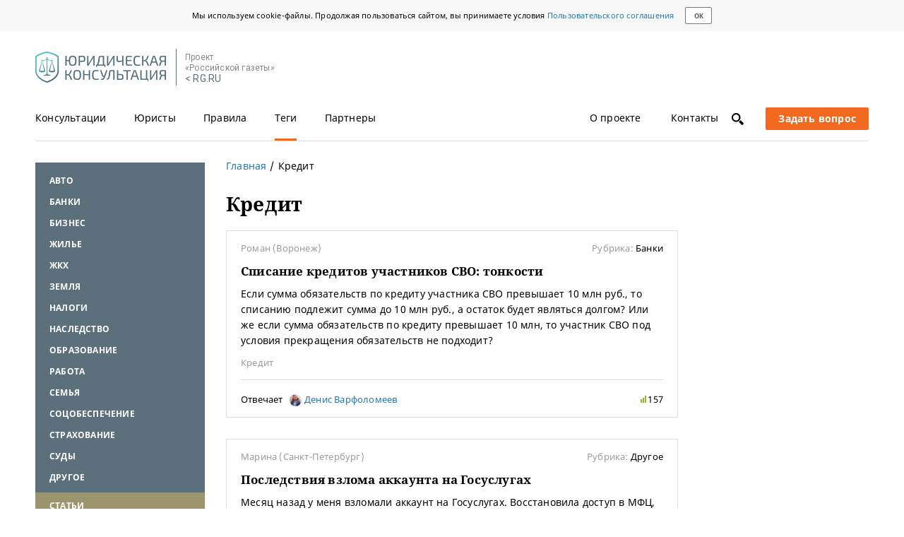

--- FILE ---
content_type: text/html; charset=UTF-8
request_url: https://pravo.rg.ru/tag/102/
body_size: 12879
content:
<!DOCTYPE html><html lang="ru"><!--tmpl juristical--><head><meta charset="utf-8"><meta property="og:site_name" content="Юридическая консультация на сайте Российской газеты"><meta property="og:url" content="https://pravo.rg.ru/tag/102/"><meta name="viewport" content="width=device-width, initial-scale=1, maximum-scale=2.0"><link rel="shortcut icon" href="/favicon.ico"><link rel="apple-touch-icon" sizes="76x76" href="/touch-icon-ipad.png"><link rel="apple-touch-icon" sizes="120x120" href="/touch-icon-iphone-retina.png"><link rel="apple-touch-icon" sizes="152x152" href="/touch-icon-ipad-retina.png"><meta name="rg-data" property="env" content=""><link rel="canonical" href="https://pravo.rg.ru/tag/102/"><title>Кредит - все вопросы юристам по этой теме</title><meta name="description" content="Все ответы лучших практикующих юристов, связанные с кредитованием: получением кредитов, начислением процентов, мошенничеством, списанием долгов и др., подкрепленные выдержками из законов."><meta name="yandex-verification" content="793b2bf034f1334f"><meta name="rg-data" property="ads:uri" content="/pravo/rubrics/"><script>!function(){var e=window.localStorage,t="notoFamily_v1",n="/bundles/jurist/fonts/rg/noto.woff.min.css",o=null,r=function(e){var t=!1;if(e)if(e.code)switch(e.code){case 22:t=!0;break;case 1014:"NS_ERROR_DOM_QUOTA_REACHED"===e.name&&(t=!0)}else e.number===-2147024882&&(t=!0);return t},s=function(e){var t=document.createElement("style");t.textContent=e,t.rel="stylesheet",document.head.appendChild(t)};try{if(o=e.getItem(t))s(o);else{var a=new XMLHttpRequest;a.open("GET",n,!0),a.onload=function(){if(a.status>=200&&a.status<400)try{s(a.responseText),e.setItem(t,a.responseText)}catch(e){if(r(e))throw new Error("Локальное хранилище переполнено")}},a.send()}}catch(e){throw new Error(e)}}();</script><link rel="stylesheet" href="https://fonts.googleapis.com/css?family=Roboto"><link rel="stylesheet" href="https://ajax.googleapis.com/ajax/libs/jqueryui/1.11.4/themes/smoothness/jquery-ui.min.css"><!--rgb adfox:hb | swig: /blocks/crosslayouts/b-adfox/swig/b-adfox_hb.swig | data:--><!--помещаем ДО библиотеки adfox--><script src="//yastatic.net/pcode/adfox/header-bidding.js"></script><script>
    const adfoxBiddersMap = {
        criteo: "851770",
        betweenDigital: "873981",
        adriver: "998474", // Soloway
        myTarget: "874698",
        'adfox_imho-mobile': "1085976", // IMHO
        'adfox_imho-banners': "1443716", // IMHO desktop
        'adfox_adsmart': "1195710", // AdSmart
        'adfox_WiseUP': "1288243",
        buzzoola: "1224359",
        rtbhouse: "1352133",
        otm: "1421443",
        hybrid: "1597346"
    };
    const adUnits = [];
    const userTimeout = 1000;

    // Конфигурация HB
    window.YaHeaderBiddingSettings = {
        biddersMap: adfoxBiddersMap,
        adUnits: adUnits,
        timeout: userTimeout,
        callbacks: {
            onBidsRecieved: function (bids) {
                console.log('onBidsRecieved: ', bids);
            }
        }
    };
</script><!--/rgb adfox:hb--><style>/*! normalize.css v3.0.1 | MIT License | git.io/normalize */html{font-family:sans-serif;-ms-text-size-adjust:100%;-webkit-text-size-adjust:100%}body{margin:0}article,aside,details,figcaption,figure,footer,header,hgroup,main,nav,section,summary{display:block}audio,canvas,progress,video{display:inline-block;vertical-align:baseline}audio:not([controls]){display:none;height:0}[hidden],template{display:none}a{background:transparent}a:active,a:hover{outline:0}abbr[title]{border-bottom:1px dotted}b,strong{font-weight:bold}dfn{font-style:italic}h1{font-size:2em;margin:0.67em 0}mark{background:#ff0;color:#000}small{font-size:80%}sub,sup{font-size:75%;line-height:0;position:relative;vertical-align:baseline}sup{top:-0.5em}sub{bottom:-0.25em}img{border:0}svg:not(:root){overflow:hidden}figure{margin:1em 40px}hr{-moz-box-sizing:content-box;box-sizing:content-box;height:0}pre{overflow:auto}code,kbd,pre,samp{font-family:monospace, monospace;font-size:1em}button,input,optgroup,select,textarea{color:inherit;font:inherit;margin:0}button{overflow:visible}button,select{text-transform:none}button,html input[type="button"],input[type="reset"],input[type="submit"]{-webkit-appearance:button;cursor:pointer}button[disabled],html input[disabled]{cursor:default}button::-moz-focus-inner,input::-moz-focus-inner{border:0;padding:0}input{line-height:normal}input[type="checkbox"],input[type="radio"]{box-sizing:border-box;padding:0}input[type="number"]::-webkit-inner-spin-button,input[type="number"]::-webkit-outer-spin-button{height:auto}input[type="search"]{-webkit-appearance:textfield;-moz-box-sizing:content-box;-webkit-box-sizing:content-box;box-sizing:content-box}input[type="search"]::-webkit-search-cancel-button,input[type="search"]::-webkit-search-decoration{-webkit-appearance:none}fieldset{border:1px solid #c0c0c0;margin:0 2px;padding:0.35em 0.625em 0.75em}legend{border:0;padding:0}textarea{overflow:auto}optgroup{font-weight:bold}table{border-collapse:collapse;border-spacing:0}td,th{padding:0}.group:before,.group:after{content:'';display:table}.group:after{clear:both}.noselect{-webkit-touch-callout:none;-webkit-user-select:none;-khtml-user-select:none;-moz-user-select:none;-ms-user-select:none;user-select:none}a.disabled{pointer-events:none}*:focus{outline:none}html{-webkit-box-sizing:border-box;-moz-box-sizing:border-box;box-sizing:border-box;-webkit-font-smoothing:antialiased}html,body{min-height:100%;height:auto}body{font-size:14px;font-family:"NotoSans",Arial,sans-serif;position:relative;letter-spacing:.2px;overflow-y:scroll}body,body *,body *:after,body *:before{-webkit-box-sizing:inherit;-moz-box-sizing:inherit;box-sizing:inherit}a{text-decoration:none;color:inherit;outline:none}p{margin:0}ul{list-style:none;padding:0}h1,h2,h3,h4,h5,h6{font-family:"NotoSerif",sans-serif;margin-top:0}input[type="text"],select,textarea{-webkit-border-radius:0;-moz-border-radius:0;border-radius:0;background-image:none;resize:none;outline:none;-webkit-appearance:none;-ms-appearance:none;-moz-appearance:none}fieldset{margin:0;padding:0;border:0}input:-webkit-autofill,input:-webkit-autofill:focus,textarea:-webkit-autofill,select:-webkit-autofill{color:inherit !important;-webkit-text-fill-color:inherit !important;background-color:transparent !important;-webkit-box-shadow:inset 0 0 0 100px #fff;-moz-box-shadow:inset 0 0 0 100px #fff;box-shadow:inset 0 0 0 100px #fff}input[disabled]{background-image:none;background-color:#dedede}.b-material-wrapper *::-moz-selection{background:rgba(89,189,23,0.3)}.b-material-wrapper *::-webkit-selection{background:rgba(89,189,23,0.3)}.b-material-wrapper *::selection{background:rgba(89,189,23,0.3)}.font-zero{font-size:0}.has-half{width:50%}.is-fixed{position:fixed;top:0}.b-overlay{display:none;position:fixed;top:0;bottom:0;left:0;right:0;z-index:20;overflow:hidden;background-color:#000;-ms-filter:"progid:DXImageTransform.Microsoft.Alpha(Opacity=50)";filter:alpha(opacity=70);-moz-opacity:.7;opacity:.7}.b-overlay__content{position:absolute;top:40px;right:-20px;z-index:21;display:none;text-align:left}.b-overlay__content.is-active{display:block}.b-overlay.is-active{display:block}.is-cursor-pointer{cursor:pointer}.has-shadow{-webkit-box-shadow:0 1px 2px rgba(0,0,0,0.12);-moz-box-shadow:0 1px 2px rgba(0,0,0,0.12);box-shadow:0 1px 2px rgba(0,0,0,0.12)}.shiftContainer{display:none}.shiftContainer_active{display:block}.is-mobile{display:inline-block !important}.is-mobile_block{display:block !important}@media screen and (min-width: 768px){.is-mobile{display:none !important}.is-mobile_block{display:none !important}}.is-tablet{display:none !important}.is-tablet_block{display:none !important}@media screen and (min-width: 768px){.is-tablet{display:inline-block !important}.is-tablet_block{display:block !important}}.is-tablet-landscape{display:none !important}@media screen and (min-width: 990px){.is-tablet-landscape{display:inline-block !important}}@media screen and (min-width: 990px){.not-tablet-landscape{display:none !important}}.is-desktop{display:none !important}@media screen and (min-width: 1260px){.is-desktop{display:inline-block !important}}@media screen and (min-width: 1260px){.not-desktop{display:none !important}}.is-desktop-full{display:none !important}@media screen and (min-width: 1760px){.is-desktop-full{display:inline-block !important}}@media screen and (min-width: 1260px){.has-sidebar{display:none !important}}.scroll-disabled{width:100%;position:fixed;top:0;overflow:hidden}@media screen and (min-width: 1260px){.scroll-disabled{position:static}}.i-follow{position:relative;margin-right:20px}.i-follow.is-active{color:#fff}.i-follow__sup{font-size:11px;position:absolute;top:-5px;left:20px}._hide_date ._date{display:none}.l-page{width:100%;min-height:100%;margin:80px auto 0;padding:0 20px}.l-page__wrapper{padding:0}@media screen and (min-width: 768px){.l-page{margin:0 auto;width:710px;padding:0}.l-page__wrapper{display:flex}}@media screen and (min-width: 990px){.l-page{width:910px}}@media screen and (min-width: 1260px){.l-page{width:1180px}}@media screen and (min-width: 1760px){.l-page{width:1250px}}
</style><link rel="stylesheet" href="/bundles/jurist/css/lib.css"><link rel="stylesheet" href="/bundles/jurist/css/global.css"><script src="https://ajax.googleapis.com/ajax/libs/jquery/1.11.3/jquery.min.js"></script><script src="https://ajax.googleapis.com/ajax/libs/jqueryui/1.11.4/jquery-ui.min.js"></script><script src="/bundles/jurist/js/lib.js"></script><script src="/bundles/jurist/js/global.js"></script><script src="//yastatic.net/pcode/adfox/loader.js" crossorigin="anonymous"></script><script src="/bundles/jurist/js/list.js"></script><script src="/bundles/jurist/js/pagination.js"></script></head><body><div class="b-cookie-consent"><div class="b-cookie-consent__content"><div class="b-cookie-consent__text">Мы используем cookie-файлы. Продолжая пользоваться сайтом, вы принимаете условия <a class="b-link b-link_blue" href="https://rg.ru/pages/useragreement" target="_blank">Пользовательского соглашения</a></div><button class="b-cookie-consent__button">ок</button></div></div><div class="l-page l-page_juristical has-sidebar-left has-sidebar-right"><div class="l-page__body group"><!--rgb header | swig: /blocks/rgb/swig/rgb.swig | data: /blocks/rgb/data/rgb.js--><div class="b-header" id="rgb_header"><!--rgb logo | swig: /blocks/crosslayouts/b-logo/swig/b-logo.swig | data: /blocks/rgb/data/rgb.js--><div class="b-logo b-header__item" id="rgb_logo"><a class="b-logo__image" href="/" title="Юридическая консультация"></a><!--rgb rg | swig: /blocks/header/b-rg/swig/b-rg.swig | data: /blocks/header/b-rg/data/b-rg.js--><div class="b-rg" id="rgb_rg"><div class="b-rg__text">Проект<br>&laquo;Российской газеты&raquo;</div><a class="b-rg__link" href="https://rg.ru">&lt; RG.RU</a></div><!--/rgb rg--></div><!--/rgb logo--><!--rgb menu | swig: /blocks/header/b-menu/swig/b-menu.swig | data: /blocks/rgb/data/rgb.js--><div class="b-menu b-header__item" id="rgb_menu"><div class="b-menu__section"><!--rgb tabs:regular | swig: /blocks/crosslayouts/b-tabs/swig/b-tabs.swig | data: /blocks/crosslayouts/b-tabs/data/b-tabs.js--><div class="b-tabs b-tabs_regular shiftContainer shiftContainer_active" id="rgb_tabs_regular_shiftActive" data-blocksshifterwidthhash="tablet tabletLandscape desktop desktopFull" data-blocksshifterid="rgb_tabs_regular"><div class="b-tabs__body b-tabs__body_static"><a href="https://rg.ru" class="b-link b-tabs__link b-tabs__item b-tabs__item_mobile">RG.RU</a>   <a href="/" class="b-link b-tabs__link b-tabs__item">Консультации</a>  <a href="/jurists/1/" class="b-link b-tabs__link b-tabs__item">Юристы</a>  <a href="/rules/" class="b-link b-tabs__link b-tabs__item">Правила</a>  <a href="/rubrics/0/" class="b-link b-tabs__link b-tabs__item is-active">Теги</a>  <a href="/partners/" class="b-link b-tabs__link b-tabs__item">Партнеры</a>  <a href="/about/" class="b-link b-tabs__link b-tabs__item">О проекте</a>  <a href="/contacts/" class="b-link b-tabs__link b-tabs__item">Контакты</a>  </div></div><!--/rgb tabs:regular--></div><div class="b-menu__section b-menu__section_right"><div class="b-search"><a id="js-search-icon" class="b-icon b-icon_type_search" title="Поиск по сайту"></a></div><div id="js-mobile-menu" class="b-hamburger" title="Меню"><div class="b-hamburger__line"></div><div class="b-hamburger__line"></div><div class="b-hamburger__line"></div></div><!--rgb ask-link | swig: /blocks/crosslayouts/b-ask-link/swig/b-ask-link.swig | data: /blocks/rgb/data/rgb.js--><div class="b-ask-link" id="rgb_ask-link"><a href="/ask/" class="b-btn b-btn_orange b-btn_ask js-ask-link"><span class="b-btn_ask-big">Задать вопрос</span> <span class="b-btn_ask-phones"></span></a></div><!--/rgb ask-link--></div></div><!--/rgb menu--><!--rgb menu-mobile | swig: /blocks/header/b-menu-mobile/swig/b-menu-mobile.swig | data: /blocks/rgb/data/rgb.js--><div class="b-menu-mobile b-header__item" id="rgb_menu-mobile"><!--rgb tabs:regular | swig: /blocks/crosslayouts/b-tabs/swig/b-tabs.swig | data: /blocks/crosslayouts/b-tabs/data/b-tabs.js--><div class="b-tabs b-tabs_regular shiftContainer shiftContainer_active" id="rgb_tabs_regular_shiftActive" data-blocksshifterwidthhash="tablet tabletLandscape desktop desktopFull" data-blocksshifterid="rgb_tabs_regular"><div class="b-tabs__body b-tabs__body_static"><a href="https://rg.ru" class="b-link b-tabs__link b-tabs__item b-tabs__item_mobile">RG.RU</a>   <a href="/" class="b-link b-tabs__link b-tabs__item">Консультации</a>  <a href="/jurists/1/" class="b-link b-tabs__link b-tabs__item">Юристы</a>  <a href="/rules/" class="b-link b-tabs__link b-tabs__item">Правила</a>  <a href="/rubrics/0/" class="b-link b-tabs__link b-tabs__item is-active">Теги</a>  <a href="/partners/" class="b-link b-tabs__link b-tabs__item">Партнеры</a>  <a href="/about/" class="b-link b-tabs__link b-tabs__item">О проекте</a>  <a href="/contacts/" class="b-link b-tabs__link b-tabs__item">Контакты</a>  </div></div><!--/rgb tabs:regular--></div><!--/rgb menu-mobile--></div><!--/rgb header--><div class="l-page__wrapper"><!--rgb sidebar-left:tag_questions | swig: /blocks/rgb/swig/rgb.swig | data: /blocks/rgb/data/rgb.js--><div class="b-sidebar-left b-sidebar-left_tag_questions" id="rgb_sidebar-left_tag_questions"><!--rgb categories:sidebar | swig: /blocks/crosslayouts/b-categories/swig/b-categories.swig | data: /blocks/crosslayouts/b-categories/data/b-categories.js--><div class="b-categories b-categories_sidebar b-sidebar-left__item shiftContainer shiftContainer_active" id="rgb_categories_sidebar_shiftActive" data-blocksshifterwidthhash="tablet tabletLandscape desktop desktopFull" data-blocksshifterid="rgb_categories_sidebar"><!--<script>
	var currentRubric = '';
</script>--><div class="b-categories__body b-categories__body_blue"><div id="js-categories-list" class="b-categories__list b-categories__list_sidebar"> <div class="b-categories__item"> <a href="/rubric/avto/" class="b-link b-categories__link">Авто</a>  </div><div class="b-categories__item"> <a href="/rubric/banki/" class="b-link b-categories__link">Банки</a>  </div><div class="b-categories__item"> <a href="/rubric/biznes/" class="b-link b-categories__link">Бизнес</a>  </div><div class="b-categories__item"> <a href="/rubric/ghilye/" class="b-link b-categories__link">Жилье</a>  </div><div class="b-categories__item"> <a href="/rubric/ghkh/" class="b-link b-categories__link">ЖКХ</a>  </div><div class="b-categories__item"> <a href="/rubric/zemlya/" class="b-link b-categories__link">Земля</a>  </div><div class="b-categories__item"> <a href="/rubric/nalogi/" class="b-link b-categories__link">Налоги</a>  </div><div class="b-categories__item"> <a href="/rubric/nasledstvo/" class="b-link b-categories__link">Наследство</a>  </div><div class="b-categories__item"> <a href="/rubric/obrazovanie/" class="b-link b-categories__link">Образование</a>  </div><div class="b-categories__item"> <a href="/rubric/rabota/" class="b-link b-categories__link">Работа</a>  </div><div class="b-categories__item"> <a href="/rubric/semyya/" class="b-link b-categories__link">Семья</a>  </div><div class="b-categories__item"> <a href="/rubric/socobespechenie/" class="b-link b-categories__link">Соцобеспечение</a>  </div><div class="b-categories__item"> <a href="/rubric/strahovanie/" class="b-link b-categories__link">Страхование</a>  </div><div class="b-categories__item"> <a href="/rubric/sudy/" class="b-link b-categories__link">Суды</a>  </div><div class="b-categories__item"> <a href="/rubric/drugoe/" class="b-link b-categories__link">Другое</a>  </div><div class="b-categories__item b-categories__item_highlighted"> <a href="/rubric/statyi/" class="b-link b-categories__link">Статьи</a>  </div> </div></div></div><!--/rgb categories:sidebar--><!--rgb adfox:media-5 | swig: /blocks/crosslayouts/b-adfox/swig/b-adfox.swig | data: /blocks/crosslayouts/b-adfox/data/b-adfox.js--><div class="b-adfox b-adfox_media-5 b-sidebar-left__item" id="rgb_adfox_media-5"><rg-adfox param="{&quot;pp&quot;:&quot;bpkg&quot;,&quot;ps&quot;:&quot;cior&quot;,&quot;p2&quot;:&quot;fjgg&quot;,&quot;screenType&quot;:&quot;tablet tabletLandscape desktop desktopFull&quot;,&quot;services&quot;:{&quot;hb&quot;:{&quot;bids&quot;:[{&quot;bidder&quot;:&quot;criteo&quot;,&quot;params&quot;:{&quot;placementId&quot;:1491813}},{&quot;bidder&quot;:&quot;myTarget&quot;,&quot;params&quot;:{&quot;placementId&quot;:335808}},{&quot;bidder&quot;:&quot;adriver&quot;,&quot;sizes&quot;:[240,400],&quot;params&quot;:{&quot;placementId&quot;:&quot;43:rg_240x400_left&quot;},&quot;screenType&quot;:&quot;tablet tabletLandscape desktop desktopFull&quot;},{&quot;bidder&quot;:&quot;otm&quot;,&quot;sizes&quot;:[240,400],&quot;params&quot;:{&quot;placementId&quot;:&quot;1887&quot;}},{&quot;bidder&quot;:&quot;betweenDigital&quot;,&quot;sizes&quot;:[240,400],&quot;params&quot;:{&quot;placementId&quot;:&quot;2769701&quot;}},{&quot;bidder&quot;:&quot;rtbhouse&quot;,&quot;sizes&quot;:[240,400],&quot;params&quot;:{&quot;placementId&quot;:&quot;QQBchpfslpRy0zhywevo&quot;}},{&quot;bidder&quot;:&quot;adfox_imho-banners&quot;,&quot;sizes&quot;:[240,400],&quot;params&quot;:{&quot;p1&quot;:&quot;cmklf&quot;,&quot;p2&quot;:&quot;fhca&quot;}},{&quot;bidder&quot;:&quot;hybrid&quot;,&quot;params&quot;:{&quot;placementId&quot;:&quot;605bdbf63d5a2dab24d6a588&quot;}}]}}}"></rg-adfox></div><!--/rgb adfox:media-5--><!--rgb jurists:top | swig: /blocks/crosslayouts/b-jurists/swig/b-jurists.swig | data: /blocks/crosslayouts/b-jurists/data/b-jurists.js--><div class="b-jurists b-jurists_top b-sidebar-left__item shiftContainer shiftContainer_active" id="rgb_jurists_top_shiftActive" data-blocksshifterwidthhash="tablet tabletLandscape desktop desktopFull" data-blocksshifterid="rgb_jurists_top"><div class="b-jurists__name">Лучшие за неделю</div><div class="b-jurist-block b-jurist-block_top"><a href="/jurist/689/" class="b-link">  <img class="b-round-image" src="https://outer.rg.ru/plain/images/jurist/avatars/VIgor.jpg" width="55" height="55" alt="Игорь Вахромов">  <div class="b-jurist-block__body b-jurist-block__body_top"><div class="b-jurist-block__title b-jurist-block__title_top">Вахромов Игорь</div><div class="b-jurist-block__index b-jurist-block__index_top"><div class="b-jurist-block__info b-jurist-block__info_top">Консультаций: 2</div></div></div></a></div><div class="b-jurist-block b-jurist-block_top"><a href="/jurist/656/" class="b-link">  <img class="b-round-image" src="//cdnstatic.rg.ru/uploads/images/jurist/avatars/Ruslin.jpg" width="55" height="55" alt="Алексей Руслин">  <div class="b-jurist-block__body b-jurist-block__body_top"><div class="b-jurist-block__title b-jurist-block__title_top">Руслин Алексей</div><div class="b-jurist-block__index b-jurist-block__index_top"><div class="b-jurist-block__info b-jurist-block__info_top">Консультаций: 1</div></div></div></a></div></div><!--/rgb jurists:top--><!--rgb adfox:media-1 | swig: /blocks/crosslayouts/b-adfox/swig/b-adfox.swig | data: /blocks/crosslayouts/b-adfox/data/b-adfox.js--><div class="b-adfox b-adfox_media-1 b-sidebar-left__item" id="rgb_adfox_media-1"><rg-adfox param="{&quot;pp&quot;:&quot;iiy&quot;,&quot;ps&quot;:&quot;cior&quot;,&quot;p2&quot;:&quot;fjgg&quot;,&quot;screenType&quot;:&quot;tablet desktop desktopFull&quot;}"></rg-adfox></div><!--/rgb adfox:media-1--></div><!--/rgb sidebar-left:tag_questions--><!--rgb main:tag_questions | swig: /blocks/rgb/swig/rgb.swig | data: /blocks/rgb/data/rgb.js--><div class="b-main b-main_tag_questions" id="rgb_main_tag_questions"><!--rgb categories:sidebar | swig: /blocks/crosslayouts/b-categories/swig/b-categories.swig | data: /blocks/crosslayouts/b-categories/data/b-categories.js--><div class="b-categories b-categories_sidebar b-main__item shiftContainer" id="rgb_categories_sidebar" data-blocksshifterwidthhash="mobile" data-blocksshifterid="rgb_categories_sidebar"></div><!--/rgb categories:sidebar--><!--rgb breadcrumbs:tag | swig: /blocks/main/b-breadcrumbs/swig/b-breadcrumbs.swig | data: /blocks/main/b-breadcrumbs/data/b-breadcrumbs.js--><div class="b-breadcrumbs b-breadcrumbs_tag b-main__item" id="rgb_breadcrumbs_tag"><ul class="b-breadcrumbs__list" itemscope itemtype="https://schema.org/BreadcrumbList"><li class="b-breadcrumbs__item" itemprop="itemListElement" itemscope itemtype="https://schema.org/ListItem"><a href="/" class="b-link b-link_blue" itemprop="item"><span itemprop="name">Главная</span></a><meta itemprop="position" content="1"></li><li id="js-breadcrumbs-item" class="b-breadcrumbs__item">Кредит</li></ul></div><!--/rgb breadcrumbs:tag--><!--rgb adfox:media-1-mobile | swig: /blocks/crosslayouts/b-adfox/swig/b-adfox.swig | data: /blocks/crosslayouts/b-adfox/data/b-adfox.js--><div class="b-adfox b-adfox_media-1-mobile b-main__item" id="rgb_adfox_media-1-mobile"><rg-adfox param="{&quot;pp&quot;:&quot;bpkb&quot;,&quot;ps&quot;:&quot;cior&quot;,&quot;p2&quot;:&quot;fjgg&quot;,&quot;screenType&quot;:&quot;mobile&quot;,&quot;services&quot;:{&quot;hb&quot;:{&quot;bids&quot;:[{&quot;bidder&quot;:&quot;adfox_imho-mobile&quot;,&quot;params&quot;:{&quot;p1&quot;:&quot;cfnsi&quot;,&quot;p2&quot;:&quot;ffpw&quot;},&quot;screenType&quot;:&quot;mobile&quot;},{&quot;bidder&quot;:&quot;criteo&quot;,&quot;params&quot;:{&quot;placementId&quot;:1491815}},{&quot;bidder&quot;:&quot;myTarget&quot;,&quot;params&quot;:{&quot;placementId&quot;:336038}},{&quot;bidder&quot;:&quot;adriver&quot;,&quot;sizes&quot;:[300,250],&quot;params&quot;:{&quot;placementId&quot;:&quot;43:rg_300x250mob&quot;}},{&quot;bidder&quot;:&quot;otm&quot;,&quot;sizes&quot;:[300,250],&quot;params&quot;:{&quot;placementId&quot;:&quot;2151&quot;}},{&quot;bidder&quot;:&quot;betweenDigital&quot;,&quot;sizes&quot;:[300,250],&quot;params&quot;:{&quot;placementId&quot;:&quot;2769795&quot;}},{&quot;bidder&quot;:&quot;adfox_WiseUP&quot;,&quot;params&quot;:{&quot;pp&quot;:&quot;g&quot;,&quot;ps&quot;:&quot;cvad&quot;,&quot;p2&quot;:&quot;flhc&quot;}},{&quot;bidder&quot;:&quot;rtbhouse&quot;,&quot;sizes&quot;:[300,250],&quot;params&quot;:{&quot;placementId&quot;:&quot;1eAD18LzI82vA3vPAA3s&quot;}},{&quot;bidder&quot;:&quot;hybrid&quot;,&quot;params&quot;:{&quot;placementId&quot;:&quot;605bdc5cd272b924e80865a6&quot;}}]}}}"></rg-adfox></div><!--/rgb adfox:media-1-mobile--><!--rgb page-title | swig: /blocks/main/b-page-title/swig/b-page-title.swig | data: /blocks/rgb/data/rgb.js--><div class="b-page-title b-main__item" id="rgb_page-title"><h1>Кредит</h1> </div><!--/rgb page-title--><!--rgb items-list:questions | swig: /blocks/main/b-items-list/swig/b-items-list_questions.swig | data: /blocks/rgb/data/rgb.js--><div class="b-items-list b-items-list_questions b-main__item" id="rgb_items-list_questions"><div class="b-question-block"><div class="b-img-col b-img-col_">   <a href="/jurist/686/"><img src="https://outer.rg.ru/plain/images/jurist/avatars/VarfolomeevD.jpg" alt="Денис Варфоломеев" width="100" height="100" class="b-round-image"></a>   </div><div class="b-question-block__body"><a class="b-link" href="/rubrics/question/75127/"><div class="b-material-head">  <span class="b-question-block__author">Роман (Воронеж)</span>   <span class="b-material-head__rubric">Рубрика: <object><a class="b-link b-material-head__rubric-name" href="/rubric/banki/">Банки</a></object></span></div><div class="b-question-block__title b-link b-link_title">Списание кредитов участников СВО: тонкости</div><div class="b-question-block__text"><p>Если сумма обязательств по кредиту участника СВО превышает 10 млн руб., то списанию подлежит сумма до 10 млн руб., а остаток будет являться долгом? Или же если сумма обязательств по кредиту превышает 10 млн, то участник СВО под условия прекращения обязательств не подходит?</p></div><div class="b-question-block__tags"><object><a href="/tag/102/" class="b-link b-link_tag">Кредит</a></object></div></a></div><div class="b-question-block__bottom"><div class="b-question-block__bottom-title">Отвечает</div> <a href="/jurist/686/" class="b-question-block__reply-link b-link b-link_blue">   <img src="https://outer.rg.ru/plain/images/jurist/avatars/VarfolomeevD.jpg" alt="Денис Варфоломеев" width="17" height="17" class="b-round-image">     Денис Варфоломеев </a>   <div class="b-rate b-rate_right"><div class="b-rate__icon"></div><div class="b-rate__value">157</div></div></div></div><div class="b-question-block"><div class="b-img-col b-img-col_">   <a href="/jurist/686/"><img src="https://outer.rg.ru/plain/images/jurist/avatars/VarfolomeevD.jpg" alt="Денис Варфоломеев" width="100" height="100" class="b-round-image"></a>   </div><div class="b-question-block__body"><a class="b-link" href="/rubrics/question/73392/"><div class="b-material-head">  <span class="b-question-block__author">Марина (Санкт-Петербург)</span>   <span class="b-material-head__rubric">Рубрика: <object><a class="b-link b-material-head__rubric-name" href="/rubric/drugoe/">Другое</a></object></span></div><div class="b-question-block__title b-link b-link_title">Последствия взлома аккаунта на Госуслугах</div><div class="b-question-block__text"><p>Месяц назад у меня взломали аккаунт на Госуслугах. Восстановила доступ в МФЦ, поменяла карты и пароли в банках, сделала запрет на взятие кредитов, написала заявление в полицию. Была попытка взять кредит на меня. Что мне сейчас делать? Нужно менять паспорт?</p></div><div class="b-question-block__tags"><object><a href="/tag/102/" class="b-link b-link_tag">Кредит</a></object>, <object><a href="/tag/106/" class="b-link b-link_tag">Персональные данные</a></object>, <object><a href="/tag/179/" class="b-link b-link_tag">Интернет</a></object></div></a></div><div class="b-question-block__bottom"><div class="b-question-block__bottom-title">Отвечает</div> <a href="/jurist/686/" class="b-question-block__reply-link b-link b-link_blue">   <img src="https://outer.rg.ru/plain/images/jurist/avatars/VarfolomeevD.jpg" alt="Денис Варфоломеев" width="17" height="17" class="b-round-image">     Денис Варфоломеев </a>   <div class="b-rate b-rate_right"><div class="b-rate__icon"></div><div class="b-rate__value">120</div></div></div></div><div class="b-question-block"><div class="b-img-col b-img-col_">   <a href="/jurist/670/"><img src="https://outer.rg.ru/plain/images/jurist/avatars/IvanovaYV.jpg" alt="Юлия Иванова" width="100" height="100" class="b-round-image"></a>   </div><div class="b-question-block__body"><a class="b-link" href="/rubrics/question/72854/"><div class="b-material-head">  <span class="b-question-block__author">Елена Левченко  (Балашов)</span>   <span class="b-material-head__rubric">Рубрика: <object><a class="b-link b-material-head__rubric-name" href="/rubric/nasledstvo/">Наследство</a></object></span></div><div class="b-question-block__title b-link b-link_title">Возместит ли банк 1/2 часть имущества при отказе от наследства?</div><div class="b-question-block__text"><p>У меня умер супруг. У нас имеется машина, купленная в браке, оформлена на супруга. У супруга остались невыплаченные кредиты в банке на сумму 1,6 млн руб. Если я и родственники первой очереди откажемся вступать в наследство, то автомобиль отойдет в счет погашения долга банку полностью или только его часть, так как он считается совместно нажитым имуществом? Должен ли банк возместить мне 1/2 часть автомобиля?</p></div><div class="b-question-block__tags"><object><a href="/tag/102/" class="b-link b-link_tag">Кредит</a></object>, <object><a href="/tag/115/" class="b-link b-link_tag">Наследник</a></object>, <object><a href="/tag/190/" class="b-link b-link_tag">Собственность</a></object></div></a></div><div class="b-question-block__bottom"><div class="b-question-block__bottom-title">Отвечает</div> <a href="/jurist/670/" class="b-question-block__reply-link b-link b-link_blue">   <img src="https://outer.rg.ru/plain/images/jurist/avatars/IvanovaYV.jpg" alt="Юлия Иванова" width="17" height="17" class="b-round-image">     Юлия Иванова </a>   <div class="b-rate b-rate_right"><div class="b-rate__icon"></div><div class="b-rate__value">25</div></div></div></div><div class="b-question-block"><div class="b-img-col b-img-col_">   <a href="/jurist/506/"><img src="//cdnstatic.rg.ru/uploads/images/jurist/avatars/YangirovII.jpg" alt="Ильшат Янгиров" width="100" height="100" class="b-round-image"></a>   </div><div class="b-question-block__body"><a class="b-link" href="/rubrics/question/72355/"><div class="b-material-head">  <span class="b-question-block__author">Анна  (Можайск)</span>   <span class="b-material-head__rubric">Рубрика: <object><a class="b-link b-material-head__rubric-name" href="/rubric/obrazovanie/">Образование</a></object></span></div><div class="b-question-block__title b-link b-link_title">Образовательный кредит</div><div class="b-question-block__text"><p>Я учусь на третьем курсе университета на платной основе. У моих родителей больше нет возможности оплачивать обучение, а я очень хочу получить диплом. Друзья советуют оформить образовательный кредит. Чем он отличается от обычного потребительского? И можно ли его взять в середине обучения? Или надо было раньше, еще на первом курсе?</p></div><div class="b-question-block__tags"><object><a href="/tag/102/" class="b-link b-link_tag">Кредит</a></object>, <object><a href="/tag/364/" class="b-link b-link_tag">Обучение</a></object></div></a></div><div class="b-question-block__bottom"><div class="b-question-block__bottom-title">Отвечает</div> <a href="/jurist/506/" class="b-question-block__reply-link b-link b-link_blue">   <img src="//cdnstatic.rg.ru/uploads/images/jurist/avatars/YangirovII.jpg" alt="Ильшат Янгиров" width="17" height="17" class="b-round-image">     Ильшат Янгиров </a>   <div class="b-rate b-rate_right"><div class="b-rate__icon"></div><div class="b-rate__value">60</div></div></div></div><div class="b-question-block"><div class="b-img-col b-img-col_">   <a href="/jurist/506/"><img src="//cdnstatic.rg.ru/uploads/images/jurist/avatars/YangirovII.jpg" alt="Ильшат Янгиров" width="100" height="100" class="b-round-image"></a>   </div><div class="b-question-block__body"><a class="b-link" href="/rubrics/question/70555/"><div class="b-material-head">  <span class="b-question-block__author">Артемий  (Ярославская обл.)</span>   <span class="b-material-head__rubric">Рубрика: <object><a class="b-link b-material-head__rubric-name" href="/rubric/banki/">Банки</a></object></span></div><div class="b-question-block__title b-link b-link_title">Оплата частями: отличие от кредита и других видов рассрочки</div><div class="b-question-block__text"><p>У меня недавно закончился масштабный ремонт в квартире. Теперь необходимо приобрести мебель и бытовую технику, но вопрос с деньгами стоит очень остро, так как потратил все сбережения на отделку жилья. Слышал, что можно приобретать товары, оплачивая их частями, и что проценты при этом начисляться не будут. Действительно ли это выгодно? И есть ли какие-то риски?</p></div><div class="b-question-block__tags"><object><a href="/tag/102/" class="b-link b-link_tag">Кредит</a></object>, <object><a href="/tag/257/" class="b-link b-link_tag">Долг</a></object></div></a></div><div class="b-question-block__bottom"><div class="b-question-block__bottom-title">Отвечает</div> <a href="/jurist/506/" class="b-question-block__reply-link b-link b-link_blue">   <img src="//cdnstatic.rg.ru/uploads/images/jurist/avatars/YangirovII.jpg" alt="Ильшат Янгиров" width="17" height="17" class="b-round-image">     Ильшат Янгиров </a>   <div class="b-rate b-rate_right"><div class="b-rate__icon"></div><div class="b-rate__value">66</div></div></div></div><div class="b-question-block"><div class="b-img-col b-img-col_">   <a href="/jurist/598/"><img src="//cdnstatic.rg.ru/uploads/images/jurist/avatars/Timonicheva.jpg" alt="Ирина Тимоничева" width="100" height="100" class="b-round-image"></a>   </div><div class="b-question-block__body"><a class="b-link" href="/rubrics/question/65990/"><div class="b-material-head">  <span class="b-question-block__author">Алексей (Смоленкская обл.)</span>   <span class="b-material-head__rubric">Рубрика: <object><a class="b-link b-material-head__rubric-name" href="/rubric/strahovanie/">Страхование</a></object></span></div><div class="b-question-block__title b-link b-link_title">Как вернуть стоимость страховки по кредиту?</div><div class="b-question-block__text"><p>Я досрочно погасил кредит. Есть ли у меня возможность вернуть стоимость страховки?</p></div><div class="b-question-block__tags"><object><a href="/tag/85/" class="b-link b-link_tag">КАСКО</a></object>, <object><a href="/tag/102/" class="b-link b-link_tag">Кредит</a></object></div></a></div><div class="b-question-block__bottom"><div class="b-question-block__bottom-title">Отвечает</div> <a href="/jurist/598/" class="b-question-block__reply-link b-link b-link_blue">   <img src="//cdnstatic.rg.ru/uploads/images/jurist/avatars/Timonicheva.jpg" alt="Ирина Тимоничева" width="17" height="17" class="b-round-image">     Ирина Тимоничева </a>   <div class="b-rate b-rate_right"><div class="b-rate__icon"></div><div class="b-rate__value">70</div></div></div></div><div class="b-question-block"><div class="b-img-col b-img-col_">   <a href="/jurist/598/"><img src="//cdnstatic.rg.ru/uploads/images/jurist/avatars/Timonicheva.jpg" alt="Ирина Тимоничева" width="100" height="100" class="b-round-image"></a>   </div><div class="b-question-block__body"><a class="b-link" href="/rubrics/question/65097/"><div class="b-material-head">  <span class="b-question-block__author">Григорий (Рославль)</span>   <span class="b-material-head__rubric">Рубрика: <object><a class="b-link b-material-head__rubric-name" href="/rubric/banki/">Банки</a></object></span></div><div class="b-question-block__title b-link b-link_title">Поручительство по кредиту</div><div class="b-question-block__text"><p>Друг обратился ко мне с просьбой стать его поручителем. Он хочет открыть небольшую пиццерию в нашем городе, и ему не хватает 1,5 млн руб. для запуска дела. У него есть подробный бизнес-план, согласно которому уже через год долг будет погашен. Однако банк отказал ему, поскольку у приятеля на данный момент нет постоянного источника дохода. Есть ли какие-то риски в этой ситуации для меня?</p></div><div class="b-question-block__tags"><object><a href="/tag/99/" class="b-link b-link_tag">Заем</a></object>, <object><a href="/tag/102/" class="b-link b-link_tag">Кредит</a></object></div></a></div><div class="b-question-block__bottom"><div class="b-question-block__bottom-title">Отвечает</div> <a href="/jurist/598/" class="b-question-block__reply-link b-link b-link_blue">   <img src="//cdnstatic.rg.ru/uploads/images/jurist/avatars/Timonicheva.jpg" alt="Ирина Тимоничева" width="17" height="17" class="b-round-image">     Ирина Тимоничева </a>   <div class="b-rate b-rate_right"><div class="b-rate__icon"></div><div class="b-rate__value">70</div></div></div></div></div><!--/rgb items-list:questions--><!--rgb load-chain | swig: /blocks/main/b-load-chain/swig/b-load-chain.swig | data: /blocks/rgb/data/rgb.js--><div class="b-load-chain b-main__item" id="rgb_load-chain"> <div id="loadChain" data-request-uri="/generate_ssi1/?uri=/views/include/tmpl-question_item/tags-102" data-limit="7" data-offset="0" data-count="138"></div></div><!--/rgb load-chain--><!--rgb seo-info | swig: /blocks/main/b-seo-info/swig/b-seo-info.swig | data: /blocks/main/b-seo-info/data/b-seo-info.js--><div class="b-seo-info b-main__item" id="rgb_seo-info"> <div class="b-seo-info__body"><div class="b-seo-info__content"></div></div></div><!--/rgb seo-info--></div><!--/rgb main:tag_questions--><!--rgb sidebar-right:tag_questions | swig: /blocks/rgb/swig/rgb.swig | data: /blocks/rgb/data/rgb.js--><div class="b-sidebar-right b-sidebar-right_tag_questions" id="rgb_sidebar-right_tag_questions"><!--rgb adfox:media-2 | swig: /blocks/crosslayouts/b-adfox/swig/b-adfox.swig | data: /blocks/crosslayouts/b-adfox/data/b-adfox.js--><div class="b-adfox b-adfox_media-2 b-sidebar-right__item shiftContainer shiftContainer_active" id="rgb_adfox_media-2_shiftActive" data-blocksshifterwidthhash="desktop desktopFull" data-blocksshifterid="rgb_adfox_media-2"><rg-adfox param="{&quot;pp&quot;:&quot;iix&quot;,&quot;ps&quot;:&quot;cior&quot;,&quot;p2&quot;:&quot;fjgg&quot;,&quot;screenType&quot;:&quot;tablet tabletLandscape desktop desktopFull&quot;}"></rg-adfox></div><!--/rgb adfox:media-2--><!--rgb adfox:tgb-1 | swig: /blocks/crosslayouts/b-adfox/swig/b-adfox_tgb-1.swig | data: /blocks/crosslayouts/b-adfox/data/b-adfox.js--><div class="b-adfox b-adfox_tgb-1 b-sidebar-right__item" id="rgb_adfox_tgb-1"><div id="adfox_pravo_tgb_1"></div><script>
    window.Ya.adfoxCode.create({
        ownerId: 5906,
        containerId: 'adfox_pravo_tgb_1',
        params: {
            pp: 'lid',
            ps: 'cior',
            p2: 'fjgg'
        }
    });
</script></div><!--/rgb adfox:tgb-1--><!--rgb adfox:media-6 | swig: /blocks/crosslayouts/b-adfox/swig/b-adfox.swig | data: /blocks/crosslayouts/b-adfox/data/b-adfox.js--><div class="b-adfox b-adfox_media-6 b-sidebar-right__item" id="rgb_adfox_media-6"><rg-adfox param="{&quot;pp&quot;:&quot;bpkf&quot;,&quot;ps&quot;:&quot;cior&quot;,&quot;p2&quot;:&quot;fjgg&quot;,&quot;screenType&quot;:&quot;desktop desktopFull&quot;,&quot;services&quot;:{&quot;hb&quot;:{&quot;bids&quot;:[{&quot;bidder&quot;:&quot;criteo&quot;,&quot;params&quot;:{&quot;placementId&quot;:1491814}},{&quot;bidder&quot;:&quot;myTarget&quot;,&quot;params&quot;:{&quot;placementId&quot;:732491}},{&quot;bidder&quot;:&quot;adriver&quot;,&quot;sizes&quot;:[240,400],&quot;params&quot;:{&quot;placementId&quot;:&quot;43:rg_240x400_right&quot;}},{&quot;bidder&quot;:&quot;otm&quot;,&quot;sizes&quot;:[240,400],&quot;params&quot;:{&quot;placementId&quot;:&quot;1886&quot;}},{&quot;bidder&quot;:&quot;betweenDigital&quot;,&quot;sizes&quot;:[240,400],&quot;params&quot;:{&quot;placementId&quot;:&quot;2948306&quot;}},{&quot;bidder&quot;:&quot;rtbhouse&quot;,&quot;sizes&quot;:[240,400],&quot;params&quot;:{&quot;placementId&quot;:&quot;eZbxDwUGemKmpLQBjNtx&quot;}},{&quot;bidder&quot;:&quot;hybrid&quot;,&quot;params&quot;:{&quot;placementId&quot;:&quot;605bdc9ad272b924e80865a7&quot;}}]}}}"></rg-adfox></div><!--/rgb adfox:media-6--></div><!--/rgb sidebar-right:tag_questions--></div></div><!--rgb schema:Organization | swig: /blocks/crosslayouts/b-schema/swig/b-schema.swig | data:--><script data-schema="Organization" type="application/ld+json">{"@context":"http://schema.org","@type":"Organization","name":"Российская газета","telephone":"Отдел рекламы: +7 (499) 257-40-98, +7 (499) 257-37-52","email":"jurist@rg.ru","address":{"@type":"PostalAddress","streetAddress":"ул. Правды, 24 стр. 4","postalCode":"125993","addressLocality":"Москва"}}</script><!--/rgb schema:Organization--><!--rgb footer | swig: /blocks/rgb/swig/rgb.swig | data: /blocks/rgb/data/rgb.js--><div class="b-footer" id="rgb_footer"><!--rgb footer&top | swig: /blocks/rgb/swig/rgb.swig | data: /blocks/rgb/data/rgb.js--><div class="b-footer__top b-footer__item" id="rgb_footer__top"><!--rgb footer-cols | swig: /blocks/footer/b-footer-cols/swig/b-footer-cols.swig | data: /blocks/footer/b-footer-cols/data/b-footer-cols.js--><div class="b-footer-cols b-footer__top-item" id="rgb_footer-cols"><div class="b-footer-cols__row has-1"><!--rgb footer-menu | swig: /blocks/footer/b-footer-menu/swig/b-footer-menu.swig | data:--><div class="b-footer-menu" id="rgb_footer-menu"><a class="b-footer-menu__item" href="/about/">О проекте</a> <a class="b-footer-menu__item" href="/contacts/">Контакты</a></div><!--/rgb footer-menu--></div><div class="b-footer-cols__row has-2"><div class="b-footer__copyright-info">© 1998&ndash;2026 &nbsp; ФГБУ <b>«Редакция «Российской газеты»</b><div class="b-footer__copyright-text">Интернет-портал «Российской газеты»(16+) зарегистрирован в Роскомнадзоре 21.06.2012 г. Номер свидетельства ЭЛ № ФС 77 — 50379.<br>Учредитель — ФГБУ «Редакция «Российской газеты». Главный редактор – В.А. Фронин +7(495)775-31-18, +7(499)257-56-50 web@rg.ru<br>Редакция не несет ответственности за мнения, высказанные в комментариях читателей.</div></div></div></div><!--/rgb footer-cols--></div><!--/rgb footer&top--><!--rgb footer&bottom | swig: /blocks/rgb/swig/rgb.swig | data: /blocks/rgb/data/rgb.js--><div class="b-footer__bottom b-footer__item" id="rgb_footer__bottom"><!--rgb counter | swig: /blocks/footer/b-counter/swig/b-counter.swig | data: /blocks/rgb/data/rgb.js--><div class="b-counter b-footer__bottom-item" id="rgb_counter"><!--Rating@Mail.ru Pravo--><div id="mailruCounter" class="b-counter__item"></div><noscript><img src="//top-fwz1.mail.ru/counter?id=2808226;js=na" style="border:0;position:absolute;left:-10000px;" height="1" width="1" alt="MailRu"></noscript><!--/Rating@Mail.ru Pravo--><!--Rating@Mail.ru RG--><div id="mailruCounterRg" class="b-counter__item"></div><noscript><img src="//top-fwz1.mail.ru/counter?id=11659;js=na" style="border:0;position:absolute;left:-10000px;" height="1" width="1" alt="MailRuRg"></noscript><!--/Rating@Mail.ru RG--><!-- LiveInternet counter --><div id="liveInternetCounter" class="b-counter__item"><a target="_blank" href="https://www.liveinternet.ru/click;RGRU"><img id="liveinternetImg" src="https://counter.yadro.ru/logo;RGRU?14.11" alt="LiveInternet" title="LiveInternet: показано число просмотров за 24 часа, посетителей за 24 часа и за сегодня" width="88px" height="31px" border="0"></a><script>(function(d, s) {d.getElementById("liveinternetImg").src="https://counter.yadro.ru/hit;RGRU?r" + escape(d.referrer) + ((typeof (s) === "undefined") ? "" : ";s" + s.width + "*" + s.height + "*" + (s.colorDepth ? s.colorDepth : s.pixelDepth)) + ";u" + escape(d.URL) + ";h" + escape(d.title.substring(0, 80)) + ";" + Math.random()})(document, screen)</script></div><!-- /LiveInternet counter --><!--yaMetrika counter Pravo--><div id="yaMetrika"></div><noscript><img src="//mc.yandex.ru/watch/39269930" style="position:absolute; left:-9999px;" alt="yaMetrika"></noscript><!--/yaMetrika counter Pravo--><!--yaMetrika counter RG--><div id="yaMetrikaRg"></div><noscript><img src="//mc.yandex.ru/watch/22322746" style="position:absolute; left:-9999px;" alt="yaMetrikaRg"></noscript><!--/yaMetrika counter RG--></div><!--/rgb counter--><!--rgb adfox:media-27 | swig: /blocks/crosslayouts/b-adfox/swig/b-adfox.swig | data: /blocks/crosslayouts/b-adfox/data/b-adfox.js--><div class="b-adfox b-adfox_media-27 b-footer__bottom-item" id="rgb_adfox_media-27"><rg-adfox param="{&quot;pp&quot;:&quot;bqvd&quot;,&quot;ps&quot;:&quot;cior&quot;,&quot;p2&quot;:&quot;fjgg&quot;}"></rg-adfox></div><!--/rgb adfox:media-27--></div><!--/rgb footer&bottom--></div><!--/rgb footer--><script src="https://yastatic.net/share2/share.js"></script><!--[if lt IE 9]><script src="/vendor/conditional/html5.js"></script><script src="/vendor/conditional/css3-mediaqueries.js"></script><![endif]--></div></body><!--/tmpl juristical--></html>

--- FILE ---
content_type: text/html; charset=utf-8
request_url: https://pravo.rg.ru/views/includeTemplate/questions_list.html
body_size: 1442
content:
{{# items }}<div class="b-question-block {{# mods__length}}{{# mods}}b-question-block_{{ . }}{{/ mods}}{{/ mods__length}}"><div class="b-img-col{{# visibility}} b-img-col_{{ visibility__state }}{{/ visibility}}">{{# jurist }} {{# jurist__img }} {{# jurist__img__type_medium }} <a href="{{ jurist__link }}"><img src="{{ jurist__img__file }}" alt="{{ jurist__img__title }}" width="{{ jurist__img__width }}" height="{{ jurist__img__height }}" class="b-round-image"></a> {{/ jurist__img__type_medium }} {{/ jurist__img }} {{/ jurist }}</div><div class="b-question-block__body">{{# questions__head }}<div class="b-material-head">{{# questions__head__author__active}} {{# questions__head__author }} <span class="b-question-block__author">{{ questions__head__author__name }}{{# questions__head__author__location }} ({{ questions__head__author__location }}){{/ questions__head__author__location }}</span> {{/ questions__head__author }} {{/ questions__head__author__active}} <span class="b-material-head__rubric">Рубрика: {{^ current_rubric}}{{# rubrics }} <a class="b-link b-material-head__rubric-name" href="{{ rubrics__link }}">{{ rubrics__title }}</a>{{^ rubrics__LAST__ }},{{/ rubrics__LAST__ }}{{/ rubrics}}{{/ current_rubric}}{{# current_rubric}}{{# rubrics }} <span class="b-material-head__rubric-name">{{ rubrics__title }}</span>{{^ rubrics__LAST__ }},{{/ rubrics__LAST__ }}{{/ rubrics}}{{/ current_rubric}}</span></div>{{/ questions__head}} <a class="b-link" href="{{ link }}"><div class="b-question-block__title b-link b-link_title">{{{ title }}}</div><div class="b-question-block__text">{{{ text }}}</div></a><div class="b-question-block__tags">{{# tags__length }} {{# tags}} <a href="{{ tags__link }}" class="b-link b-link_tag">{{ tags__title }}</a>{{^ tags__LAST__ }},&nbsp;{{/ tags__LAST__ }} {{/ tags }} {{/ tags__length }}</div></div>{{# jurist }}<div class="b-question-block__bottom"><div class="b-question-block__bottom-title">Отвечает</div>{{# jurist__active }} <a href="{{ jurist__link }}" class="b-question-block__reply-link b-link b-link_blue">{{# jurist__img__length }} {{# jurist__img}} {{# jurist__img__type_medium }} <img src="{{ jurist__img__file }}" alt="{{ jurist__img__title }}" width="17" height="17" class="b-round-image"> {{/ jurist__img__type_medium }} {{/ jurist__img}} {{/ jurist__img__length }} {{# jurist}} {{ jurist__first_name }} {{ jurist__last_name }} {{/ jurist }}</a> {{/ jurist__active }} {{^ jurist__active }} <span class="b-question-block__reply-link">{{# jurist__img__length }} {{# jurist__img}} {{# jurist__img__type_medium }} <img src="{{ jurist__img__file }}" alt="{{ jurist__img__title }}" width="17" height="17" class="b-round-image"> {{/ jurist__img__type_medium }} {{/ jurist__img}} {{/ jurist__img__length }} {{# jurist}} {{ jurist__first_name }} {{ jurist__last_name }} {{/ jurist }}</span> {{/ jurist__active }} {{# jurist__rate }}<div class="b-rate b-rate_right"><div class="b-rate__icon"></div><div class="b-rate__value">{{ jurist__rate__reply }}</div></div>{{/ jurist__rate}}</div>{{/ jurist}}</div><!--{{# questions__list__bibliotechka }}
 <div class="b-bibliotechka-advert__name">
 <a href="https://bibliotechka.rg.ru/" class="b-link b-link_blue">Библиотечка Российской газеты</a>
</div>
{{# sidebar.bibliotechka}}
 <div class="b-bibliotechka-advert__body">
 <a href="{{ book.book__purchase_link }}">
 {{# bibliotechka__issue__array }}
 {{# bibliotechka__issue}}
 <div class="b-bibliotechka-advert__issue">Выпуск {{ bibliotechka__issue__number }} ({{ bibliotechka__issue__year }})</div>
 {{/ bibliotechka__issue}}
 {{/ bibliotechka__issue__array }}
 {{# book}}
 <div class="b-bibliotechka-advert__image-wrapper">
 {{# book__img}}
 <img src="{{ book__img__file }}" alt="{{ book__img__title }}" class="b-bibliotechka-advert__image" width="107" height="151">
 {{/ book__img}}
 {{# book__mods__length }}
 {{# book__mods }}
 <div class="b-bibliotechka-advert__ribbon">{{ book__mods__value }}</div>
 {{/ book__mods }}
 {{/ book__mods__length }}
 </div>
 <div class="b-bibliotechka-advert__description">
 <div class="b-bibliotechka-advert__title">{{ book__title }}</div>
 <p class="b-bibliotechka-advert__text">{{ book__annotation }}</p>
 </div>
 {{/ book}}
 </a>
 {{# book}}
 <div class="b-bibliotechka-advert__bottom">
 {{# book__download}}
 <div class="b-download">
 <a href="{{ book__download__link }}" class="b-link b-link_inner b-file-icon b-file-icon-pdf" target="_blank">Содержание</a>
 <div class="b-download__size">{{ book__download__size }}</div>
 </div>
 {{/ book__download}}
 <div class="b-bibliotechka-advert__purchase">
 <span class="b-bibliotechka-advert__price">{{ book__price }}</span>
 <div class="b-bibliotechka-advert__purchase-link">
 <a href="{{ book__purchase_link }}" class="b-link-btn b-link-btn_second">Купить</a>
 </div>
 </div>
 </div>
 {{/ book}}
 </div>
{{/ sidebar.bibliotechka}}
{{/ questions__list__bibliotechka }}-->{{/ items }}

--- FILE ---
content_type: application/javascript; charset=utf-8
request_url: https://pravo.rg.ru/bundles/jurist/js/pagination.js
body_size: 1309
content:
"use strict";!function i(n,r,a){function s(e,t){if(!r[e]){if(!n[e]){var p="function"==typeof require&&require;if(!t&&p)return p(e,!0);if(o)return o(e,!0);var c=new Error("Cannot find module '"+e+"'");throw c.code="MODULE_NOT_FOUND",c}var w=r[e]={exports:{}};n[e][0].call(w.exports,function(i){var r=n[e][1][i];return s(r?r:i)},w,w.exports,i,n,r,a)}return r[e].exports}for(var o="function"==typeof require&&require,e=0;e<a.length;e++)s(a[e]);return s}({"/var/www/pravo/www/app/Resources/public/blocks/main/b-pagination/scripts/b-pagination.js":[function(i,n,r){$(document).ready(function(){$(".b-pagination").each(function(){if($(".js-to-page").length<2)$(this).css("display","none");else{var i=$(".js-arrow-prev-disabled"),n=$(".js-arrow-next-disabled");0==$(".js-arrow-prev").length?i.css("display","inline-block"):i.hide(),0==$(".js-arrow-next").length?n.css("display","inline-block"):n.hide()}})})},{}],"/var/www/pravo/www/app/Resources/public/scripts/pagination.js":[function(i,n,r){i("../blocks/main/b-pagination/scripts/b-pagination.js")},{"../blocks/main/b-pagination/scripts/b-pagination.js":"/var/www/pravo/www/app/Resources/public/blocks/main/b-pagination/scripts/b-pagination.js"}]},{},["/var/www/pravo/www/app/Resources/public/scripts/pagination.js"]);
//# sourceMappingURL=maps/pagination.js.map


--- FILE ---
content_type: application/javascript; charset=utf-8
request_url: https://pravo.rg.ru/bundles/jurist/js/list.js
body_size: 2536
content:
"use strict";!function t(e,i,s){function o(a,n){if(!i[a]){if(!e[a]){var u="function"==typeof require&&require;if(!n&&u)return u(a,!0);if(r)return r(a,!0);var l=new Error("Cannot find module '"+a+"'");throw l.code="MODULE_NOT_FOUND",l}var c=i[a]={exports:{}};e[a][0].call(c.exports,function(t){var i=e[a][1][t];return o(i?i:t)},c,c.exports,t,e,i,s)}return i[a].exports}for(var r="function"==typeof require&&require,a=0;a<s.length;a++)o(s[a]);return o}({"/var/www/pravo/www/app/Resources/public/scripts/list.js":[function(t,e,i){RG.LoadChain=RG.LoadChain||t("./modules/LoadChain"),$(function(){new RG.LoadChain})},{"./modules/LoadChain":"/var/www/pravo/www/app/Resources/public/scripts/modules/LoadChain.js"}],"/var/www/pravo/www/app/Resources/public/scripts/modules/LoadChain.js":[function(t,e,i){var s=function(){var t=document.getElementById("loadChain"),e=new Ractive({el:"#loadChain",template:function(){var t="",e=this.get("tmplValue"),i="1"==e?"jurists":"questions",s=this;return $.get("/views/includeTemplate/"+i+"_list.html").done(function(t){s.resetTemplate("<div>"+t+'</div>{{#show}}<div class="b-load-more"><div class="b-load-more__button{{# loading}} has-loading{{/ loading}}" on-click="activate">Загрузить еще</div></div>{{/show}}'),s.set("offset",+s.get("offset")+ +s.get("limit"))}),t},data:function(){return{items:null,uri:t.getAttribute("data-uri"),limit:t.getAttribute("data-limit"),offset:t.getAttribute("data-offset"),tmplValue:t.getAttribute("data-value"),search:t.getAttribute("data-search"),requestUri:t.getAttribute("data-request-uri"),show:!0,count:t.getAttribute("data-count")}},onrender:function(){var t=+this.get("count"),e=+this.get("limit");this.set("items",""),(!t||t<e)&&this.set("show",!1)}});e.on("activate",function(){var t=this.get("search"),i=window.location.href.indexOf("?")!==-1?"&":"?",s=+this.get("offset"),o=+this.get("limit"),r=this.get("requestUri"),a=1==t?this.get("uri")+i+"offset="+s+"&limit="+o+"&format=json":r+"/limit-"+o+"/offset-"+s+"/index.html?format=json",n=this;s+=o,n.set("loading",!0),fetch(a).then(function(t){return 200!==t.status?(console.log("Данные не получены. Ошибка "+t.status),void n.set("show",!1)):void t.json().then(function(t){""==e.get("items")?n.set("items",t.items_list):n.set("items",e.get("items").concat(t.items_list)),n.set("offset",s),n.set("loading",!1),t.items_list.length<o&&n.set("show",!1)})})})};e.exports=s},{}]},{},["/var/www/pravo/www/app/Resources/public/scripts/list.js"]);
//# sourceMappingURL=maps/list.js.map
